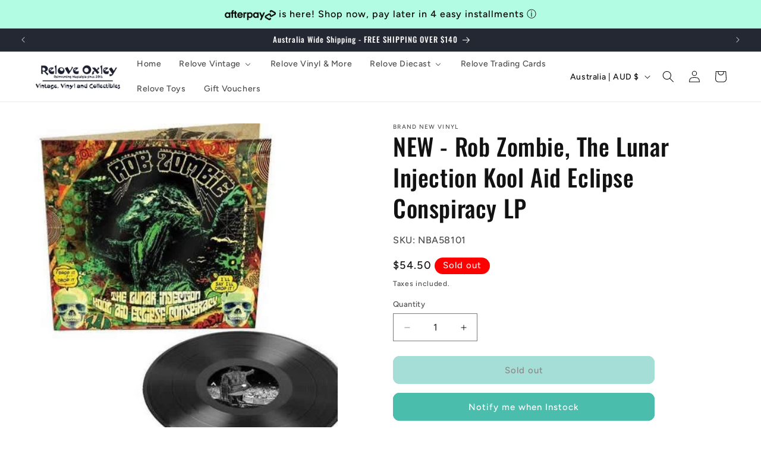

--- FILE ---
content_type: text/javascript; charset=utf-8
request_url: https://shop.reloveoxley.com/products/new-rob-zombie-the-lunar-injection-kool-aid-eclipse-conspiracy-lp.js
body_size: 999
content:
{"id":6690850996289,"title":"NEW - Rob Zombie, The Lunar Injection Kool Aid Eclipse Conspiracy LP","handle":"new-rob-zombie-the-lunar-injection-kool-aid-eclipse-conspiracy-lp","description":"\u003cp\u003eAs a rock icon and filmmaker with a unique vision, Rob Zombie has continuously challenged audiences as he stretches the boundaries of both music and film. He has sold more than fifteen million albums worldwide, and is the only artist to experience unprecedented success in both music and film as the writer\/director of eight feature films with a worldwide gross totalling more than $150 million.\u003c\/p\u003e\n\u003cp\u003eOctober 2020 saw the release of the first new Zombie track and video in over four years — \"King Freak: A Crypt Of Preservation And Superstition\" off of the forthcoming full-length album entitled The Lunar Injection Kool Aid Eclipse Conspiracy.\u003c\/p\u003e\n\u003cp\u003eA classic Zombie album through and through with high-energy rages like The Eternal Struggles of the Howling Man and Get Loose to heavy-groove thumpers like Shadow Of The Cemetery Man and Shake Your Ass-Smoke Your Grass. This new slab of Zombie madness hits in early 2021.\u003c\/p\u003e\n\u003cp\u003e\u003cstrong\u003eReleased: 12th March 2021\u003c\/strong\u003e\u003c\/p\u003e\n\u003cp\u003e_____________________________________________\u003c\/p\u003e\n\u003cp\u003eBRAND NEW VINYL - FACTORY SEALED\u003c\/p\u003e\n\u003cp\u003eRelove Vinyl - Upstairs at Relove Oxley\u003c\/p\u003e\n\u003cp\u003e1D \/ 62 Blunder Road Oxley, Brisbane \u003c\/p\u003e\n\u003cp\u003eGoogle Us for more Information\u003c\/p\u003e\n\u003ch5\u003eTrack Listing\u003c\/h5\u003e\n\u003cp\u003e1. Expanding the Head of Zed\u003c\/p\u003e\n\u003cp\u003e2. The Triumph of King Freak (A Crypt of Preservation and Superstition)\u003c\/p\u003e\n\u003cp\u003e3. The Ballad of Sleazy Rider\u003c\/p\u003e\n\u003cp\u003e4. Hovering Over the Dull Earth\u003c\/p\u003e\n\u003cp\u003e5. Shadow of the Cemetery Man\u003c\/p\u003e\n\u003cp\u003e6. A Brief Static Hum and Then the Radio Blared\u003c\/p\u003e\n\u003cp\u003e7. 18th Century Cannibals, Excitable Morlocks and a One-Way Ticket On the Ghost Train\u003c\/p\u003e\n\u003cp\u003e8. The Eternal Struggles of the Howling Man\u003c\/p\u003e\n\u003cp\u003e9. The Much Talked of Metamorphosis\u003c\/p\u003e\n\u003cp\u003e10. The Satanic Rites of Blacula\u003c\/p\u003e\n\u003cp\u003e11. Shower of Stones\u003c\/p\u003e\n\u003cp\u003e12. Shake Your Ass-Smoke Your Grass\u003c\/p\u003e\n\u003cp\u003e13. Boom-Boom-Boom\u003c\/p\u003e\n\u003cp\u003e14. What You Gonna Do with That Gun Mama\u003c\/p\u003e\n\u003cp\u003e15. Get Loose\u003c\/p\u003e\n\u003cp\u003e16. The Serenity of Witches\u003c\/p\u003e\n\u003cp\u003e17. Crow Killer Blues\u003c\/p\u003e","published_at":"2021-12-10T20:08:08+10:00","created_at":"2021-12-10T20:08:09+10:00","vendor":"Brand New Vinyl","type":"Music - New Vinyl","tags":["*Metal"],"price":5450,"price_min":5450,"price_max":5450,"available":false,"price_varies":false,"compare_at_price":null,"compare_at_price_min":0,"compare_at_price_max":0,"compare_at_price_varies":false,"variants":[{"id":39581099098177,"title":"Default Title","option1":"Default Title","option2":null,"option3":null,"sku":"NBA58101","requires_shipping":true,"taxable":true,"featured_image":null,"available":false,"name":"NEW - Rob Zombie, The Lunar Injection Kool Aid Eclipse Conspiracy LP","public_title":null,"options":["Default Title"],"price":5450,"weight":0,"compare_at_price":null,"inventory_management":"shopify","barcode":"0727361581015","requires_selling_plan":false,"selling_plan_allocations":[]}],"images":["\/\/cdn.shopify.com\/s\/files\/1\/0033\/6714\/1440\/products\/Rob-Zombie.jpg?v=1639130889"],"featured_image":"\/\/cdn.shopify.com\/s\/files\/1\/0033\/6714\/1440\/products\/Rob-Zombie.jpg?v=1639130889","options":[{"name":"Title","position":1,"values":["Default Title"]}],"url":"\/products\/new-rob-zombie-the-lunar-injection-kool-aid-eclipse-conspiracy-lp","media":[{"alt":null,"id":21186860646465,"position":1,"preview_image":{"aspect_ratio":0.942,"height":448,"width":422,"src":"https:\/\/cdn.shopify.com\/s\/files\/1\/0033\/6714\/1440\/products\/Rob-Zombie.jpg?v=1639130889"},"aspect_ratio":0.942,"height":448,"media_type":"image","src":"https:\/\/cdn.shopify.com\/s\/files\/1\/0033\/6714\/1440\/products\/Rob-Zombie.jpg?v=1639130889","width":422}],"requires_selling_plan":false,"selling_plan_groups":[]}